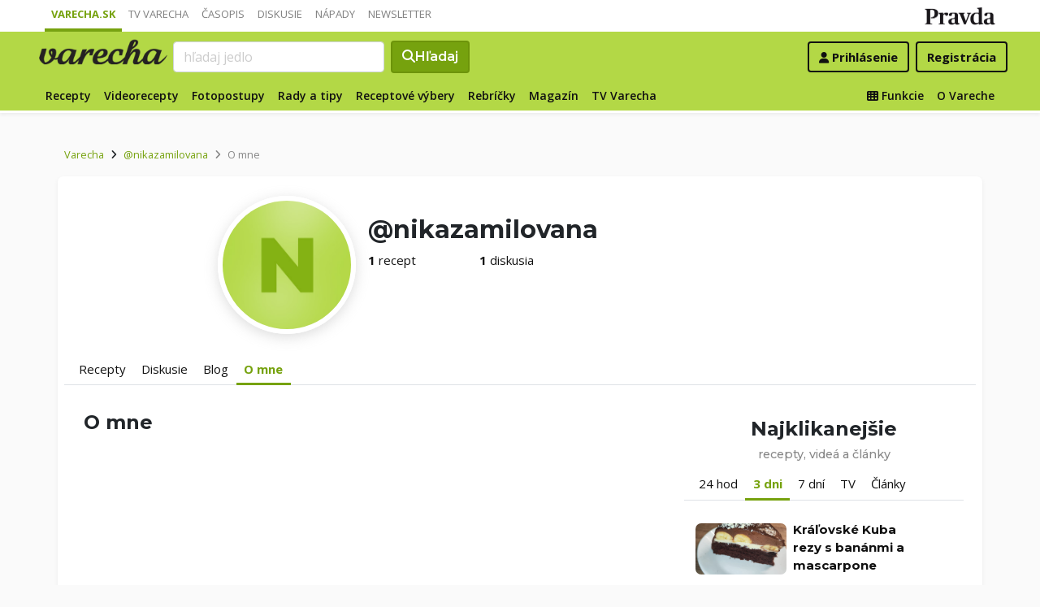

--- FILE ---
content_type: application/javascript; charset=utf-8
request_url: https://fundingchoicesmessages.google.com/f/AGSKWxWzcaOFu1LXB6KKec2Lk0uzjLuHwcM3VQowf7nnAZxTrIdCyg1jqnAhOsewZUh9tvJ7FyPC0wCfd1x-6ycm4y8Q3PlwwV4sjipITALwK3ivdgOJyNq3nAkVO2jSXQ56ZPMK5KPa1knnfGuIvkprjb7ShegeT7gZ_3Z2zE_K4JbgTGDnTP91Jypezs0i/_/adscript?/ads/blank..ads-lazy./widget-advert?.com/adv3/
body_size: -1291
content:
window['4648f3a4-dceb-42e3-91f1-77d15f653aab'] = true;